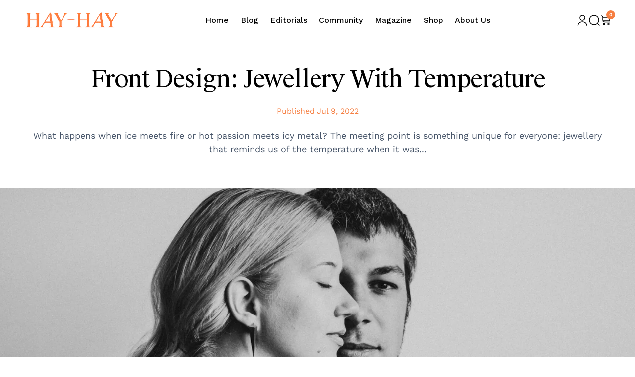

--- FILE ---
content_type: text/css
request_url: https://hay-hay.co/cdn/shop/t/15/assets/custom.css?v=26428805465465687171764259427
body_size: 6372
content:
*{padding:0;margin:0;box-sizing:border-box}*:focus-visible{outline:none}html{scroll-behavior:smooth}body{letter-spacing:0}strong{font-weight:600}.rte strong{font-weight:600;color:rgba(var(--color-foreground),.85)}h1,.h1,h2,.h2,h3,.h3,h4,.h4,h5,.h5,h6,.h6,p,span{padding:0;margin:0;letter-spacing:0}h1,.h1,h2,.h2,h3,.h3,h4,.h4,h5,.h5,h6,.h6{letter-spacing:-1.4px}a,span{display:inline-block}a{text-decoration:none}img{max-width:100%;height:auto;vertical-align:top}.section-title-wrapper{display:flex;flex-direction:column;text-align:center;gap:16px}.title-wrapper-with-link{align-items:center;flex-direction:column}.rte:after,.content-container:after{display:none}.rte a{color:rgba(var(--color-foreground),.75);text-decoration:underline;transition:all .4s ease-in-out}.heading_with_button{justify-content:space-between;align-items:center;text-align:left;flex-direction:row;flex-wrap:nowrap}.heading_with_button>*{text-align:left}.heading_with_button .button{margin:0!important}.button{font-weight:600;font-size:1.6rem;line-height:1.5;letter-spacing:0;min-width:166px;min-height:44px;padding:10px 18px;transition:all .4s ease-in-out}.button:before,.button:after{display:none}.button--primary:hover{color:#fff;background-color:#000}.banner .button--primary:hover{color:rgb(var(--color-button));background-color:rgb(var(--color-button-text))}.button--secondary{color:#fff;background:#000}.banner__buttons .button--secondary{color:#f67f42;background:#fff}.banner__buttons .button--secondary:hover,.button--secondary:hover{color:#fff;background-color:#f67f42}.button--outline{color:#f67f42;background:transparent;border:1px solid #F67F42}.button--outline:hover{color:#fff;background:#f67f42}.load-more-btn{margin:5.6rem auto 0;display:block}.text-primary,.text-primary *,.text-primary strong{color:#f67f42}@media (max-width: 989px){.heading_with_button{flex-direction:column;text-align:center;flex-wrap:wrap}.heading_with_button>*{text-align:center}.button{font-size:1.4rem}}@media (max-width: 749px){.load-more-btn{margin-top:3rem}.rte br{display:none}}.scrolled-past-header .header-wrapper{box-shadow:#63636333 0 2px 8px}.header__icon.cart-primary{color:rgb(var(--color-link))!important}@media (min-width: 990px){#index .section-header:not(.scrolled-past-header) .header-wrapper{background:transparent;position:absolute;top:0;left:0;right:0;width:100%;transition:all .4s ease-in-out}#index .section-header:not(.scrolled-past-header) .header__menu-item,#index .section-header:not(.scrolled-past-header) .header__icon{color:#fff}}@media (min-width: 990px) and (max-width: 1199px){.header__menu-item{font-size:14px}.header__icons{gap:12px}.header__icon .svg-wrapper{width:20px;height:20px}.header__icon .icon{height:2rem;width:2rem}.header__heading-logo-wrapper{max-width:150px}}@media (max-width: 989px){.header{padding-block:16px!important}}@media (max-width: 749px){.header{padding-inline:1.5rem!important}}@media (max-width: 480px){.header__heading-logo-wrapper{max-width:155px}}.newsletter__wrapper{display:grid;grid-template-areas:"heading form" "description form";column-gap:32px;row-gap:0;justify-content:space-between}.newsletter__wrapper .newsletter__form{grid-area:form;width:49.5rem}.newsletter__wrapper .newsletter__heading{grid-area:heading;text-align:left}.newsletter__wrapper .newsletter__subheading{grid-area:description;font-family:var(--other-font-family);font-weight:400;font-size:20px;line-height:1.5;color:rgba(var(--color-foreground),1);margin-left:0;text-align:left}.newsletter__wrapper .newsletter-form__field-wrapper .newsletter-form__button{position:static;font-weight:600;font-size:16px;line-height:1.5;letter-spacing:0;background:#000!important;color:#fff;width:fit-content;height:fit-content;text-transform:capitalize;min-width:119px;min-height:48px;transition:all .4s ease-in-out}.newsletter__wrapper .newsletter-form__field-wrapper .newsletter-form__button:hover{background:#fff!important;color:#000}.newsletter-form__field-wrapper label{display:none}.newsletter-form__field-wrapper .field__input{background:rgb(var(--color-foreground));color:#000!important;font-family:var(--other-font-family);font-weight:400;font-size:16px;line-height:1.5;min-height:48px}.newsletter-form__field-wrapper .field__input::placeholder{opacity:.7;color:#000!important}.newsletter__wrapper .newsletter__text{color:rgb(var(--color-foreground));font-family:var(--other-font-family);font-weight:400;font-size:14px;line-height:1.5;margin-left:0;text-align:left;margin-top:6px}.newsletter__wrapper .newsletter__text a{color:rgb(var(--color-foreground));text-decoration:underline;text-underline-offset:3px}@media (min-width: 990px) and (max-width: 1199px){.newsletter__wrapper .newsletter__heading{font-size:3.6rem}.newsletter__wrapper .newsletter__form{width:45rem}}@media (max-width: 989px){.newsletter__wrapper{grid-template-areas:"heading" "description" "form";justify-content:center}.newsletter__wrapper .newsletter__heading,.newsletter__wrapper .newsletter__text{text-align:center}.newsletter__wrapper .newsletter__form{margin-inline:auto}}@media (max-width: 1199px){.newsletter__wrapper .newsletter__subheading{font-size:18px;text-align:center}}@media (max-width: 749px){.newsletter__wrapper .newsletter__heading{font-size:30px}.newsletter__wrapper .newsletter__subheading{font-size:16px}.newsletter__wrapper .newsletter__form{width:100%}}@media (max-width: 480px){.newsletter__wrapper .newsletter__heading{font-size:28px}}footer{font-weight:400;font-size:1.6rem;line-height:1.5}footer .footer-logo{margin-bottom:3.2rem}footer .footer-block__heading{font-weight:600;font-size:1.4rem;line-height:1.5;color:#6d6d6d;font-family:var(--font-body-family);letter-spacing:0}footer .footer-block__details-content .list-menu__item--link{font-weight:500;font-size:1.6rem;line-height:1.5;transition:all .4s ease-in-out}footer .footer-block__details-content .list-menu__item--link:hover,footer .footer-block__details-content .list-menu__item--active{color:rgb(var(--color-button))}footer .footer__content-bottom-wrapper--center{align-items:center;justify-content:space-between;gap:15px}footer .svg-wrapper{width:24px;height:24px;color:rgb(var(--color-button))}footer .list-social__link{padding:0}footer .list-social{gap:24px}@media (max-width: 749px){footer .footer-logo{margin-bottom:2rem}}@media (max-width: 1199px){.banner__box>*+.banner__text{font-size:2rem!important}}@media (max-width: 990px){.banner__box>*+.banner__text{font-size:1.6rem!important}}.article-card-wrapper .card__inner{aspect-ratio:1.01/1}.blog-articles .article-card.card--standard .card__information,.blog__posts .article-card.card--standard .card__information{padding:2.4rem 0 0!important;display:flex;flex-direction:column;justify-content:space-between}.article-card .card__heading{margin-bottom:.6rem;font-family:var(--font-body-family);font-weight:600;font-size:24px;line-height:1.5;letter-spacing:0;display:flex;gap:15px;justify-content:space-between}.article-card .card__heading>.svg-wrapper{min-width:20px;width:20px;height:20px;margin-top:10px;transition:all .4s ease-in-out}.article-card:hover .card__heading>.svg-wrapper{transform:rotate(45deg);color:rgb(var(--color-button))}.article-card .blog_categories{display:flex;flex-wrap:wrap;align-items:center;row-gap:10px;column-gap:16px;margin-bottom:8px}.article-card .blog__category{font-weight:600;font-size:14px;line-height:1.5;color:rgb(var(--color-button))}.blog-category-tabs{display:flex;flex-wrap:wrap;justify-content:center;align-items:center;row-gap:8px;column-gap:12px;margin-bottom:5.6rem}.blog-category-tabs .blog-category-tab-button{font-weight:500;font-size:1.6rem;line-height:1.5;color:rgba(var(--color-button),1);background-color:rgba(var(--color-button),.15);padding:10px 16px;border:none;outline:none;font-family:var(--font-body-family);cursor:pointer;transition:all .4s ease-in-out}.blog-category-tabs .blog-category-tab-button.active,.blog-category-tabs .blog-category-tab-button:hover{color:rgb(var(--color-button-text));background-color:rgba(var(--color-button),1)}.empty-blog-text{text-align:center;font-weight:600;letter-spacing:0}@media (max-width: 1199px){.article-card .card__heading{font-size:20px}}@media (max-width: 749px){.article-card .blog__category{font-size:13px}.article-card .card__heading{font-size:18px}.blog-articles .article-card.card--standard .card__information,.blog__posts .article-card.card--standard .card__information{padding:2rem 0 0!important}.blog-category-tabs{margin-bottom:3rem}.blog-category-tabs .blog-category-tab-button{font-size:1.4rem;padding:8px 12px}}.article-template .article-card__excerpt{margin:2.4rem auto;font-size:1.8rem;letter-spacing:0;line-height:1.5;font-weight:400;color:#475569}.article-template .blog_categories{display:flex;flex-wrap:wrap;align-items:center;justify-content:center;column-gap:12px;row-gap:8px;margin-top:2.4rem}.article-template .blog__category{color:rgba(var(--color-button),1);background-color:rgba(var(--color-button),.15);border:1px solid rgba(var(--color-button),1);font-weight:600;font-size:1.4rem;line-height:1.5;letter-spacing:0;padding:4.5px 12px;border-radius:50px}.article-template .article-template__content{font-weight:400;font-size:1.8rem;line-height:1.5;color:rgba(var(--color-foreground),.6);display:flex;flex-direction:column;gap:25px;white-space:pre-wrap}.article-template .article-template__content img{margin-bottom:16px}.article-template .article-template__content h6{font-weight:400;font-size:1.5rem;line-height:1.5;letter-spacing:0;color:rgba(var(--color-button),1);font-family:var(--font-body-family)}.article-template .article-template__content br:only-child{display:none}.article-template .article-share-wrapper{display:flex;justify-content:space-between;align-items:center;column-gap:5.6rem;row-gap:1.5rem;flex-wrap:wrap;border-top:1px solid #E7E7E7;padding-top:3.2rem}.article-template .article-share-wrapper .blog-author{font-weight:600;font-size:1.8rem;line-height:1.5;letter-spacing:0;color:#000}.article-template .article-share-buttons{display:flex;align-items:center;gap:.8rem}.article-template .article-share-buttons>*{background:transparent;outline:none;border:1px solid var(--Grey-GreyColor100, #E7E7E7);min-width:4.8rem;min-height:4.8rem;display:flex;justify-content:center;align-items:center;gap:1rem;font-weight:700;font-size:1.6rem;line-height:1.4rem;letter-spacing:-.1px;padding:12px}.article-template .article-share-buttons>*{background:transparent;outline:none;border:1px solid var(--Grey-GreyColor100, #E7E7E7);min-width:4.8rem;min-height:4.8rem;display:flex;justify-content:center;align-items:center;gap:1rem;font-weight:700;font-size:1.6rem;line-height:1.4rem;letter-spacing:-.1px;text-transform:capitalize;padding:12px;cursor:pointer}.article-template .article-share-buttons button{padding:13px 20px;min-width:147px;color:#5d5d5d;transition:all .4s ease-in-out}.article-template .article-share-buttons button svg{width:15px;height:15px}.article-template .article-share-buttons a{color:#b0b0b0;transition:all .4s ease-in-out}.article-template .article-share-buttons a svg{width:24px;height:24px}.article-template .article-share-buttons .share-icon:hover{color:#fff;background:#b0b0b0;border-color:#b0b0b0}@media (max-width: 989px){.article-template .article-share-wrapper{display:flex;justify-content:space-between;align-items:center;column-gap:5.6rem;row-gap:1.5rem;flex-wrap:wrap;border-top:1px solid #E7E7E7;padding-top:2rem}}@media (max-width: 749px){.article-template .article-card__excerpt{margin:1.8rem auto;font-size:1.6rem}.article-template .blog__category{font-size:1.2rem}.article-template .blog_categories{margin-top:1.8rem}.article-template .article-template__content{font-size:1.6rem;gap:18px}.article-template .article-template__content img{margin-bottom:10px}}.image-with-text .image-with-text__media-item{max-width:576px}.image-with-text.image_first .image-with-text__content{padding-left:64px;width:100%;padding-right:0}.image-with-text.text_first .image-with-text__content{padding-left:0;width:100%;padding-right:64px}.image-with-text .image-with-text__text--caption{font-weight:600;line-height:1.5;color:rgb(var(--color-button));margin-bottom:12px}.image-with-text__text.image-with-text__text_bg{background-color:rgba(var(--color-button),.15);padding:2px 10px;font-size:1.4rem;border-radius:50px}.image-with-text .image-with-text__text *{font-weight:400;font-size:18px;line-height:1.5;color:rgba(var(--color-foreground),.57);margin:0}.image-with-text .image-with-text__text * strong{font-weight:600;color:rgba(var(--color-foreground),.85)}.image-with-text__text{display:flex;flex-direction:column;gap:18px}.image-with-text .image-with-text__text p:has(>em){margin-top:2.6rem}.image-with-text .image-with-text__text em{font-family:var(--font-heading-family);font-style:italic;font-weight:400;font-size:18px;line-height:1.5;letter-spacing:-.5px;color:#000}@media (max-width: 989px){.image-with-text .image-with-text__text *{font-size:16px}.image-with-text.image_first .image-with-text__content{padding-left:30px}.image-with-text.text_first .image-with-text__content{padding-right:30px}}@media (max-width: 749px){.image-with-text .image-with-text__media-item{margin:0 auto}.image-with-text.image_first .image-with-text__content{padding-left:0;padding-bottom:0}.image-with-text.text_first .image-with-text__content{padding-right:0;padding-bottom:0}.image-with-text .image-with-text__text p:has(>em){margin-top:3rem}}.background-none .multicolumn-card__image-wrapper+.multicolumn-card__info{padding:2.4rem 0 0!important}.multicolumn-card__info{display:flex;flex-direction:column;justify-content:space-between;height:auto}.multicolumn-card__info .multicolumn-category{font-weight:600;font-size:14px;line-height:1.5;margin-bottom:8px;color:rgb(var(--color-button))}.multicolumn-card__info h3{font-family:var(--font-body-family);font-weight:600;font-size:24px;line-height:1.5!important;letter-spacing:0;margin:0!important;display:flex;gap:15px;justify-content:space-between}.multicolumn-card__info h3>.svg-wrapper{min-width:20px;width:20px;height:20px;margin-top:10px;transition:all .4s ease-in-out}.multicolumn-card:hover .multicolumn-card__info h3>.svg-wrapper{transform:rotate(45deg);color:rgb(var(--color-button))}.multicolumn-card__info .rte{margin-top:8px;color:rgba(var(--color-foreground),.6);font-weight:400}.multicolumn-card__info .link{font-weight:600;font-size:18px!important;line-height:1.5;display:flex;justify-content:space-between;gap:10px;align-items:center}.multicolumn-card__info .link svg{transition:all .4s ease-in-out}.multicolumn-card__info .link:hover svg{transform:rotate(45deg)}.multicolumn-card.show_background{box-shadow:0 1px 3px #0000001a;background:#fff}.multicolumn-card.show_background .multicolumn-category{background:#fff5ed;padding:0 8px;border-radius:12px}.multicolumn-card.show_background .multicolumn-card__info,.multicolumn-card.multicolumn-detail-card{padding:24px!important}.multicolumn-card .multicolumn-details-card__content{margin-top:1.2rem}.multicolumn-card .multicolumn-card__icon{width:70px;height:70px;display:flex;justify-content:center;align-items:center;margin-bottom:2.4rem}.multicolumn-card.multicolumn-detail-card .multicolumn-details-card__content{margin-top:0}@media (max-width: 1199px){.multicolumn-card__info h3{font-size:20px}.multicolumn-card__info .rte{font-size:15px;line-height:1.7}.multicolumn-card__info .link{font-size:16px!important}.multicolumn-card.show_background .multicolumn-card__info,.multicolumn-card.multicolumn-detail-card{padding:20px!important}}@media (max-width: 749px){.multicolumn-card__info .multicolumn-category{font-size:13px}.multicolumn-card__info h3{font-size:18px}.multicolumn-card__info .link{font-size:15px!important}.multicolumn-card__info .link .svg-wrapper{width:18px;height:18px}.multicolumn-card__info h3>.svg-wrapper{margin-top:0}.multicolumn-card .multicolumn-card__icon{width:60px;height:60px;margin-bottom:1.8rem}}.breadcrumb__text{text-transform:capitalize}.breadcrumb__text *{font-size:18px;text-decoration:none!important}.breadcrumb__text .svg-wrapper{width:16px;height:16px;margin:0 8px;position:relative;top:3px}@media (max-width: 749px){.breadcrumb__text *{font-size:18px}}@media (max-width: 480px){.breadcrumb__text .svg-wrapper{width:12px;height:12px;margin:0 4px;top:0}}.rich-text .rich-text__text.rte{display:flex;flex-direction:column;gap:24px}.rich-text.secondaty_font .button--secondary:hover{background:#fff;color:#000}@media (min-width: 750px){.rich-text__buttons{margin-top:3.2rem}}.shopify-policy__container{max-width:1380px;margin:0 auto;padding:5rem}.shopify-policy__title{margin-bottom:3rem}.shopify-policy__body *{margin-bottom:1.4rem}.shopify-policy__body li{margin-bottom:0}.shopify-policy__body *:is(h1,.h1,h2,.h2,h3,.h3,h4,.h4,h5,.h5,h6,.h6){margin-top:2.5rem}@media (max-width: 749px){.shopify-policy__container{padding:3rem 1.5rem}.shopify-policy__title{margin-bottom:2rem}.shopify-policy__body *{margin-bottom:1rem}}#cart .cart__items table thead{background:#f6f6f6}#cart .cart__items table thead tr{border:none;margin:0}#cart .cart__items table thead tr th{font-weight:600;font-size:16px;line-height:1.5;color:rgb(var(--color-foreground));text-transform:none}#cart .cart__items table thead tr th,#cart .cart__items table tbody tr td{padding:24px 8px;vertical-align:middle;margin:0}#cart .cart__items table thead tr th:first-child,#cart .cart__items table tbody tr td:first-child{padding-left:32px}#cart .cart__items table thead tr th:last-child,#cart .cart__items table tbody tr td:last-child{padding-right:32px;text-align:left}#cart .cart__items table thead tr th.cart-items__heading--quantity,#cart .cart__items table tbody tr td.cart-item__quantity{padding-inline:40px}#cart .cart__items .cart-item__name{font-family:var(--font-body-family);font-weight:500;font-size:18px;line-height:1.5;letter-spacing:0}#cart .cart__items .product-option{font-weight:500;font-size:14px;line-height:1.5;color:rgba(var(--color-foreground),.57)}#cart .cart__items .total-price-remove-wrapper{display:flex;align-items:center;gap:63px}#cart .cart__items .cart-item__price *,#cart .cart__items .cart-item__totals *{font-weight:400;font-size:18px;line-height:1.5;color:rgba(var(--color-foreground),.57)}#cart .cart__items .cart-item__details>*+*{margin-top:.8rem}#cart .cart__items .quantity-popover-container{max-width:12.3rem;padding:0}#cart .cart__items .quantity:after{opacity:.4}#cart .cart__items .cart-item__totals .svg-wrapper{width:14px;height:14px}@media (max-width: 989px){#cart .cart__items table thead tr th,#cart .cart__items table tbody tr td{padding:15px 5px}#cart .cart__items table thead tr th:first-child,#cart .cart__items table tbody tr td:first-child{padding-left:15px}#cart .cart__items table thead tr th:last-child,#cart .cart__items table tbody tr td:last-child{padding-right:15px}#cart .cart__items table thead tr th.cart-items__heading--quantity,#cart .cart__items table tbody tr td.cart-item__quantity{padding-inline:5px}#cart .cart__items .cart-item__details>*+*{margin-top:1.2rem}#cart .cart__items .total-price-remove-wrapper{gap:20px}#cart .cart__items .cart-item__name,#cart .cart__items .cart-item__price *,#cart .cart__items .cart-item__totals *{font-size:16px}}@media (max-width: 630px){#cart .cart-item__image{min-width:100px}#cart .cart__items table tbody .cart-item__details{grid-column:1 / 4;padding-left:15px;padding-top:10px}#cart .cart__items table thead tr th,#cart .cart__items table tbody tr td{padding-block:0}#cart .cart-item__totals{grid-row:1;grid-column:4/5}#cart .cart-items,.cart-items thead,#cart .cart-items tbody{padding:15px 0}}.product .product__info-wrapper .product__text{font-weight:500;color:rgba(var(--color-foreground),.57);margin-bottom:1.6rem}.product .product__info-wrapper div:has(>.price){padding:2.4rem 0;border-top:.1rem solid rgba(var(--color-foreground),.08);border-bottom:.1rem solid rgba(var(--color-foreground),.08)}.product .product__info-wrapper .product__title *{font-weight:400;font-size:36px;line-height:1.5;letter-spacing:-.4px;opacity:.7}.product .product__info-wrapper .price--on-sale .price__sale{flex-direction:row-reverse}.product .product__info-wrapper .price,.product .product__info-wrapper .price__sale{display:flex;align-items:center;column-gap:24px;row-gap:10px;flex-wrap:wrap}.product .product__info-wrapper .price .price-item{font-weight:500;font-size:36px;line-height:1.2;letter-spacing:0;opacity:.7;margin:0}.product .product__info-wrapper .product__info-container .price--on-sale .price-item--regular{font-size:1.8rem;color:#b0b0b0}.product .product__info-wrapper .form__label{font-weight:400;font-size:18px;line-height:1.5;letter-spacing:0;color:rgb(var(--color-foreground))}.product .product__info-wrapper .form__label span{font-weight:500}.product .product__info-wrapper variant-selects .product-form__input--pill{display:flex;flex-wrap:wrap;gap:8px}.product .product__info-wrapper variant-selects .product-form__input--pill label{width:56px;height:56px;font-weight:500;display:flex!important;justify-content:center;align-items:center}.product .product__info-wrapper .accordion{padding-top:1.2rem}.product .product__info-wrapper .product__accordion .accordion__content,.product .product__info-wrapper .icon-with-text__item span{font-family:var(--font-body-family);font-weight:400;font-size:14px;line-height:1.5;letter-spacing:0}.product .product__info-wrapper .product__accordion .accordion__content strong,.product .product__info-wrapper .icon-with-text__item span strong{font-weight:600}.product .product__info-wrapper .accordion__title,.product .product__info-wrapper .share-button__button{font-family:var(--font-body-family);font-weight:500;font-size:16px;line-height:1.5;letter-spacing:0;color:rgb(var(--color-foreground));text-decoration:none!important}.product .product__info-wrapper .accordion .summary__title+.icon-caret{height:7px;width:14px;color:rgb(var(--color-foreground))}.product .product__info-wrapper .share-button__button span svg,.product .product__info-wrapper .accordion .summary__title span,.product .product__info-wrapper .accordion .summary__title img{margin-right:16px;width:24px;height:24px;min-width:24px}.product .product__info-wrapper .share-button__button span{display:inline-block;margin-right:16px}.product .product__info-wrapper .share-button__button span svg{margin-right:0}.product .product__info-wrapper .accordion summary{padding:1.4rem 0}.product .product__info-wrapper .quantity{width:167px;height:48px}.product .product__info-wrapper .product-form__input{flex:0 0 100%;padding:0;margin:0 0 1.2rem;max-width:44rem;min-width:fit-content;border:none;display:inline-block}.product .product__info-wrapper .product-form__input--swatch{display:flex;gap:8px}.product .product__info-wrapper .product-form__quantity{margin:0}.product .product__info-wrapper .product-form__submit{height:48px}.product .product__info-wrapper #more-payment-options-link{display:none}.product .product__info-wrapper .share-button{margin-top:1.2rem}.product .product__info-wrapper .product-form__input--swatch .swatch{width:56px;height:56px}.product .product__info-wrapper .product-form__submit{background:#000;color:#fff;text-transform:capitalize}.product .product__info-wrapper .product-form__submit:hover{background:#f67f42;color:#fff}@media (min-width:480px){.product .product__info-wrapper .product-form__input:has(+div>.product-form){margin-bottom:0}.product:has(.product-form__input+div>.product-form) div:has(>.product-form){margin-top:0}.product:has(.product-form__input+div>.product-form) .product-form{margin-top:-48px}.product:has(.product-form__input+div>.product-form) .product-form__submit{width:calc(100% - 183px);margin-left:auto}}@media (min-width:990px){.product--small .thumbnail-list.slider--tablet-up li.thumbnail-list__item.slider__slide{transform:rotate(-90deg);width:calc(20% - 1.1rem)}.grid__item.product__media-wrapper slider-component.thumbnail-slider{position:absolute;top:0;transform:rotate(90deg);width:602px;left:0;transform-origin:left top;height:118px;overflow:hidden}.grid__item.product__media-wrapper{position:relative;padding-left:108px}.thumbnail-list.slider--tablet-up li.thumbnail-list__item.slider__slide{transform:rotate(-90deg);width:calc(16.8% - .8rem)}.product .thumbnail-slider .thumbnail-list.slider--tablet-up{padding:.8rem 0 .2rem .1rem}}@media (max-width:1399px){.product .product__info-wrapper .product__title *{font-size:32px}.product .product__info-wrapper .product__text{margin-bottom:1rem}.product .product__info-wrapper .price,.product .product__info-wrapper .price__sale{column-gap:15px}.product .product__info-wrapper .price .price-item{font-size:24px}.product .product__info-wrapper .product__info-container .price--on-sale .price-item--regular{font-size:1.6rem}.product .product__info-wrapper div:has(>.price){padding:1.5rem 0}.product .product__info-wrapper .form__label{font-size:16px}.product .product__info-wrapper variant-selects .product-form__input--pill label,.product .product__info-wrapper .product-form__input--swatch .swatch{width:45px;height:45px}}@media (max-width:989px){.product.grid{flex-direction:column;gap:30px!important}.product.grid>*{width:100%;max-width:100%}}@media (max-width:750px){.product .product__info-wrapper variant-selects .product-form__input--pill label,.product .product__info-wrapper .product-form__input--swatch .swatch{width:40px;height:40px}}@media (max-width:480px){.product__text.caption-with-letter-spacing+.product__title{margin-bottom:1.8rem}.product .product__info-wrapper .product__title *{font-size:26px}}.product-card-wrapper .product-card-variants{display:flex;flex-wrap:wrap;gap:6px;margin-top:1.6rem!important}.product-card-wrapper .variant-swatch{width:24px;height:24px;border-radius:50%;border:1px solid #ddd;outline:1px solid transparent;display:inline-block;background-size:cover;background-position:center;cursor:pointer;overflow:hidden;transition:transform .4s ease;position:relative}.product-card-wrapper .variant-swatch:hover{border:5px solid #fff;outline-color:#000}.product-card-wrapper .variant-swatch.disabled{pointer-events:none;opacity:.5}.product-card-wrapper .variant-swatch.disabled:after{content:"";position:absolute;top:-50%;left:50%;transform:translate(-50%) rotate(45deg);width:1px;height:200%;background:#000;transform-origin:center}.product-card-wrapper .product-description{margin-top:1.5rem!important;display:none}@media (max-width: 749px){.product-card-wrapper .product-card-variants{margin-top:1rem!important}}@media (max-width: 630px){.product-card-wrapper .product-description{margin-top:1rem!important}}#verticalTitle{font-family:var(--font-heading-family);font-size:32px;line-height:1.4;letter-spacing:-.7px;color:rgba(var(--color-link),var(--alpha-link))}.active-facets__button-remove{font-weight:500;padding-top:6px}.facets__summary-label,.facets__summary span:first-of-type{font-family:var(--font-heading-family);font-size:24px;line-height:1.4;letter-spacing:-.7px}.facets__summary .icon-caret{width:1.4rem;height:.7rem}.facet-checkbox__text{display:flex;justify-content:space-between;align-items:center;width:100%;transition:all .4s ease-in-out}#FacetFiltersForm .button-show-more,#FacetFiltersForm .button-show-less{font-size:1.6rem}.facets__form-vertical .facets-layout-list--swatch{display:flex;flex-wrap:wrap;gap:14px;padding:0}.facets__form-vertical .facets-layout-list--swatch .facet-checkbox{padding:0}.facets__form-vertical .facets-layout-list--swatch .facet-checkbox__text{display:none}.facets__form-vertical .facets-layout-list--swatch .swatch--unavailable{background-image:linear-gradient(to top,#0250c5,#d43f8d);border:none}.facets__form-vertical .swatch-input__input+.swatch-input__label{padding:5px}.facets__form-vertical .swatch-input__input:not(:checked)+.swatch-input__label{outline:.1rem solid rgba(var(--color-foreground),.3)}.facets__form-vertical details:is(.filter\.v\.option\.size,.filter\.v\.option\.double-size) .facets-layout{display:flex;flex-wrap:wrap;gap:8px;padding:0}.facets__form-vertical details:is(.filter\.v\.option\.size,.filter\.v\.option\.double-size) .facets__label{min-width:56px;height:56px;display:flex;justify-content:center;align-items:center;border:.1rem solid rgba(var(--color-foreground),.57);border-radius:50px;transition:all .4s ease-in-out;padding:16px 20px;width:fit-content}.facets__form-vertical details:is(.filter\.v\.option\.size,.filter\.v\.option\.double-size) .facets__label:hover{border-color:#000}.facets__form-vertical details:is(.filter\.v\.option\.size,.filter\.v\.option\.double-size) .facets__label.disabled{background:#f6f6f6;color:#5d5d5d;border-color:#f6f6f6;pointer-events:none}.facets__form-vertical details:is(.filter\.v\.option\.size,.filter\.v\.option\.double-size) .facets__label svg,.facets__form-vertical details:is(.filter\.v\.option\.size,.filter\.v\.option\.double-size) .facets__label .svg-wrapper{display:none}.facets__form-vertical details:is(.filter\.v\.option\.size,.filter\.v\.option\.double-size) .facet-checkbox__text{font-size:0}.facets__form-vertical details:is(.filter\.v\.option\.size,.filter\.v\.option\.double-size) .facet-checkbox__text-label{font-size:16px;text-align:center}.facets__form-vertical details:is(.filter\.v\.option\.size,.filter\.v\.option\.double-size) .facet-checkbox__text{justify-content:center}.facet-filters__field .facet-filters__label{display:none}.section-collection-list .collection-list__item .card-wrapper{border:2px solid transparent}.section-collection-list .collection-list__item.active .card-wrapper{border-color:#f67f42;padding:10px}.section-collection-list .collection-list__item .card-wrapper .card{position:relative}.section-collection-list .collection-list__item .card-wrapper .card .card__content{position:absolute;top:auto;left:0;right:0;bottom:2.4rem;margin:auto;width:100%;height:fit-content}.section-collection-list .collection-list__item .card-wrapper .card .card__content .card__information>*:not(.card__heading){display:none}.section-collection-list .collection-list__item .card-wrapper .card .card__content .card__information{padding:0;max-width:90%;margin:0 auto;text-align:center}.section-collection-list .collection-list__item .card-wrapper .card .card__content .card__heading{font-weight:600;font-size:16px;line-height:1.5;width:fit-content;background:#fff;color:#f67f42;padding:1rem 1.5rem;text-transform:capitalize;transition:all .4s ease-in-out}.section-collection-list .collection-list__item .card-wrapper .card .card__content .collection_link{display:none}.section-collection-list .collection-list__item .card-wrapper .card .card__content .card__heading:hover{background:#f67f42;color:#fff}@media (min-width: 1200px) and (max-width: 1299px){.section-collection-list .collection-list__item .card-wrapper .card .card__content .card__heading{font-size:14px;padding:.8rem 1.4rem}}@media (min-width: 990px) and (max-width: 1199px){.section-collection-list .collection-list__item .card-wrapper .card .card__content .card__heading{font-size:12px;padding:.6rem .8rem}}.facets-vertical-form .sale-toggle{font-weight:500;font-size:14px;line-height:1.5;color:#6d6d6d;position:relative;display:flex;align-items:center;gap:16px}.facets-vertical-form .sale-toggle input[type=checkbox]{position:absolute;opacity:1;width:2.4rem;height:2.4rem;top:0;left:0;z-index:-1;appearance:none;-webkit-appearance:none}.facets-vertical-form .sale-toggle svg{cursor:pointer}.facets-vertical-form .sale-toggle .svg-wrapper{visibility:hidden;position:absolute;left:.3rem;z-index:5;top:1.6rem;width:1.8rem;height:1rem;color:#000}.facets-vertical-form .sale-toggle>input[type=checkbox]:checked~.svg-wrapper>.icon-checkmark{visibility:visible}.facets-vertical-form .view-toggle{display:flex;align-items:center;gap:20px;color:#d1d1d1}.facets-vertical-form .view-toggle button{border:none;outline:none;transition:all .4s ease-in-out;color:#d1d1d1;background:transparent;cursor:pointer}.facets-vertical-form .view-toggle button.active{color:#f67f42}facet-filters-form.facets.facets-vertical-sort{margin-bottom:5.6rem}.filter-select-wrapper.filter-select-wrapper{display:flex;align-items:center;column-gap:1.6rem;row-gap:1rem}@media (min-width: 1400px){facet-filters-form.mobile,.active-facets.active-facets-mobile{display:none!important}}@media (max-width: 1399px){facet-filters-form.facets,.mobile-facets__open-label.small-hide{display:none!important}.mobile-facets__wrapper,.mobile-facets__open-label.medium-hide,facet-filters-form.mobile{display:flex!important}.facets-vertical-form{display:flex;justify-content:space-between;width:100%;gap:10px}facet-filters-form{margin:18px 0!important}.mobile-facets__open-label{font-family:var(--font-heading-family);font-style:var(--font-heading-style);font-weight:var(--font-heading-weight);letter-spacing:calc(var(--font-heading-scale) * .06rem);line-height:calc(1 + .18/max(1,var(--font-heading-scale)));font-size:20px}.facets-vertical-form .sale-toggle .svg-wrapper{top:.8rem}}@media (max-width: 989px){facet-filters-form button[data-columns="4"]{display:none}}@media (max-width: 630px){facet-filters-form button[data-columns="3"]{display:none}.facets-vertical-form .view-toggle span{display:none}.facets-vertical-form .view-toggle{align-items:start}}@media (max-width: 480px){.facets-vertical-form .view-toggle{gap:10px}.facets-vertical-form .sale-toggle{font-size:12px;gap:10px}.facets-vertical-form .sale-toggle input[type=checkbox]{width:2rem;height:2rem;top:3px;left:0}.facets-vertical-form .sale-toggle svg{width:20px;height:20px}.facets-vertical-form .sale-toggle .svg-wrapper{visibility:hidden;position:absolute;left:.4rem;z-index:5;top:.6rem;width:1.2rem;height:.8rem;color:#000}}.collection .grid--2-col-desktop .grid__item{width:calc(50% - var(--grid-desktop-horizontal-spacing) / 2);max-width:calc(50% - var(--grid-desktop-horizontal-spacing) / 2)}.collection .grid--3-col-desktop .grid__item{width:calc(33.33% - var(--grid-desktop-horizontal-spacing) * 2 / 3);max-width:calc(33.33% - var(--grid-desktop-horizontal-spacing) * 2 / 3)}.collection .grid--4-col-desktop .grid__item{width:calc(25% - var(--grid-desktop-horizontal-spacing) * 3 / 4);max-width:calc(25% - var(--grid-desktop-horizontal-spacing) * 3 / 4)}.collection .grid--1-col-desktop .grid__item{width:100%;max-width:100%}.product-grid.grid--4-col-desktop .card__heading{font-size:16px}.product-grid.grid--4-col-desktop .card-information>.price{font-size:18px}.product-grid.grid--1-col-desktop .card{display:grid;grid-template-columns:.8fr 1.2fr;gap:var(--grid-desktop-horizontal-spacing)}.product-grid.grid--1-col-desktop .card__information{padding-top:0}.product-grid.grid--1-col-desktop .card__heading{font-size:20px}.product-grid.grid--1-col-desktop .card .product-description{display:block;overflow:hidden;display:-webkit-box;line-clamp:8;-webkit-line-clamp:8;-webkit-box-orient:vertical}@media (max-width: 989px){.product-grid.grid--3-col-desktop .card__heading{font-size:16px}.product-grid.grid--3-col-desktop .card-information>.price{font-size:18px}.product-grid.grid--1-col-desktop .card__heading{font-size:18px}}@media (max-width: 749px){.collection .grid--2-col-desktop .grid__item{width:calc(50% - var(--grid-mobile-horizontal-spacing) / 2);max-width:calc(50% - var(--grid-mobile-horizontal-spacing) / 2)}.collection .grid--3-col-desktop .grid__item{width:calc(33.33% - var(--grid-mobile-horizontal-spacing) * 2 / 3);max-width:calc(33.33% - var(--grid-mobile-horizontal-spacing) * 2 / 3)}.collection .grid--4-col-desktop .grid__item{width:calc(25% - var(--grid-mobile-horizontal-spacing) * 3 / 4);max-width:calc(25% - var(--grid-mobile-horizontal-spacing) * 3 / 4)}.collection .grid--2-col-desktop .card__heading{font-size:16px}}@media (max-width: 630px){.collection .grid--3-col-desktop .grid__item{width:calc(50% - var(--grid-mobile-horizontal-spacing) / 2);max-width:calc(50% - var(--grid-mobile-horizontal-spacing) / 2)}.product-grid.grid--1-col-desktop .card .product-description{line-clamp:4;-webkit-line-clamp:4}}@media (max-width: 480px){.product-grid.grid--2-col-desktop .card-information>.price,.product-grid.grid--3-col-desktop .card-information>.price{font-size:17px}.product-grid.grid--1-col-desktop .card{grid-template-columns:1fr;gap:var(--grid-mobile-horizontal-spacing)}}.field{border:1px solid #000}.field label{display:none}.field input::placeholder,.field textarea::placeholder,.customer .field input::placeholder,.customer .field textarea::placeholder{opacity:1;text-transform:capitalize}.contact .title{margin-bottom:5.6rem;text-align:center}@media (max-width: 989px){.contact .title{margin-bottom:3rem}}@media (max-width: 480px){.contact .title{margin-bottom:2rem}}.addresses .addresses-checkbox{font-weight:500;font-size:14px;line-height:1.5;color:#6d6d6d;position:relative;display:flex;align-items:center;gap:14px;margin-top:1.5rem}.addresses .addresses-checkbox input[type=checkbox]{position:absolute;opacity:1;width:2.4rem;height:2.4rem;top:0;left:0;z-index:-1;appearance:none;-webkit-appearance:none;margin:0}.addresses .addresses-checkbox svg{cursor:pointer}.addresses .addresses-checkbox .svg-wrapper{visibility:hidden;position:absolute;left:.3rem;z-index:5;top:.7rem;width:1.8rem;height:1rem;color:#000}.addresses .addresses-checkbox>input[type=checkbox]:checked~.svg-wrapper>.icon-checkmark{visibility:visible}.addresses .addresses-btn-wrapper{display:flex;justify-content:center;align-items:center;flex-wrap:wrap;column-gap:20px;row-gap:15px;margin-top:2.5rem}.addresses .addresses-btn-wrapper button{margin:0!important}@media (max-width: 749px){.addresses .addresses-checkbox input[type=checkbox],.addresses .addresses-checkbox svg{width:2rem;height:2rem}.addresses .addresses-checkbox .svg-wrapper{left:.5rem;top:.6rem;width:1.1rem;height:.8rem}}.collection-list.grid{row-gap:64px}.collection-card-wrapper .card__inner{max-height:400px;aspect-ratio:1.56/1}.collection-card-wrapper .card__information{padding-top:3.2rem;padding-bottom:0}.collection-card-wrapper .collection_tagline{font-weight:500;font-size:1.6rem;line-height:1.5;text-transform:uppercase;margin-bottom:1.6rem;color:rgba(var(--color-foreground),.75)}.collection-card-wrapper .card__heading{font-weight:600;font-size:24px;line-height:1.5}.collection-card-wrapper .collection_short-description{line-height:1.5;margin-top:2.4rem;color:rgba(var(--color-foreground),.75)}.collection-card-wrapper .collection_tags{display:flex;flex-wrap:wrap;align-items:center;gap:12px;margin-top:2rem}.collection-card-wrapper .collection_tags .collection__tag{padding:4px 8px;font-weight:500;font-size:12px;line-height:1.5;letter-spacing:-.4px;background:#f6f6f6;color:#6d6d6d}.collection-card-wrapper .collection_link{display:flex;justify-content:space-between;align-items:center;column-gap:1.6rem;row-gap:1rem;font-weight:600;font-size:1.8rem;line-height:1.5;letter-spacing:0;margin-top:3.2rem;color:#f67f42}.collection-card-wrapper .collection_link svg{transition:all .4s ease-in-out}.collection-card-wrapper .collection_link:hover svg{transform:rotate(45deg)}@media (max-width: 1399px){.collection-card-wrapper .card__information{padding-top:2.5rem}.collection-card-wrapper .collection_tagline{margin-bottom:1rem}.collection-card-wrapper .collection_short-description{margin-top:1.5rem}.collection-card-wrapper .collection_link{font-size:1.6rem;margin-top:2.5rem}}@media (max-width: 1199px){.collection-card-wrapper .card__information{padding-top:2rem}.collection-card-wrapper .collection_tagline{font-size:1.4rem;margin-bottom:1rem}.collection-card-wrapper .card__heading{font-size:20px}.collection-card-wrapper .collection_short-description{margin-top:1.2rem}.collection-card-wrapper .collection_link{margin-top:2rem}}@media (min-width: 750px) and (max-width: 989px){.collection-list .collection-list__item{width:calc(50% - var(--grid-desktop-horizontal-spacing) / 2);max-width:calc(50% - var(--grid-desktop-horizontal-spacing) / 2)}}@media (max-width: 749px){.collection-list.grid{row-gap:30px}.collection-card-wrapper .card__heading{font-size:18px}}.facets__price input.field__input{line-height:18px;font-variant-numeric:tabular-nums;font-size:16px;font-weight:400;color:#222}.facets__price input.field__input{min-width:100%;flex:0;margin:0;padding:0;width:100%;min-height:3rem;height:2.5rem;max-width:100%}.facets__price input.field__input.price-input-min:focus,.facets__price input.field__input.price-input-max:focus{box-shadow:unset}.custom-price-range-facets{display:flex;align-items:center}.range-group:before{left:var(--range-min);right:calc(100% - var(--range-max))}.range-group:before{content:"";position:absolute;height:4px;background:#000;border-radius:0;z-index:1}.range-group{position:relative;width:100%;height:4px;background:#e7e7e7;border-radius:6px;margin:8px 0}.range-group input[type=range]{z-index:3;-webkit-appearance:none;-moz-appearance:none;appearance:none;width:100%;outline:none;position:absolute;margin:auto;top:0;bottom:0;background-color:transparent;pointer-events:none}.range-group input[type=range]::-webkit-slider-runnable-track{-webkit-appearance:none;height:5px}.range-group input[type=range]::-moz-range-track{-moz-appearance:none;height:5px}.range-group input[type=range]::-ms-track{-webkit-appearance:none;appearance:none;height:5px}.range-group input[type=range]::-webkit-slider-thumb{-webkit-appearance:none;height:2.4rem;width:2.4rem;background-color:#fff;border-radius:50%;cursor:pointer;pointer-events:auto;border:2px solid #000000;transform:translateY(-.9rem)}.range-group input[type=range]::-moz-range-thumb{-webkit-appearance:none;height:2.4rem;width:2.4rem;cursor:pointer;border-radius:50%;background-color:#fff;pointer-events:auto;border:none}.range-group input[type=range]::-ms-thumb{-webkit-appearance:none;appearance:none;height:2.4rem;width:2.4rem;cursor:pointer;border-radius:50%;background-color:#fff;pointer-events:auto}.range-group input[type=range]:active::-webkit-slider-thumb{background-color:#fff;border:2px solid #000000}.custom-price-range-remove .facets__reset.link{text-decoration:none;color:#2a2a2a;background-color:#e8e8e8;padding:8px;font-size:14px;font-weight:500;height:auto;letter-spacing:0;line-height:16px}.custom-price-range-remove.reset-disabled{cursor:not-allowed}.custom-price-range-remove.reset-disabled a.facets__reset{opacity:.6;pointer-events:none;transition:none}.facets__price{justify-content:space-between}.facets__header-vertical{padding-top:0}span.facets__selected{font-size:1.6rem;font-weight:400}#FacetFiltersFormMobile .range-group{width:calc(100% - 5.2rem);margin:1.5rem 2.6rem}#FacetFiltersFormMobile .facets__price input.field__input{min-width:50%}#FacetFiltersFormMobile .facets__price input.field__input.mobile-price-input-max{text-align:right}#FacetFiltersFormMobile .mobile-facets__info{padding-block:1rem}#FacetFiltersFormMobile .facets__price{display:flex;padding:1rem 2rem 2rem}.promo-banner{margin-top:2rem!important;position:relative;max-width:31.6rem}.promo-banner.mobile{margin:1.3rem auto 2.4rem!important;width:calc(100% - 5rem)}.promo-banner .promo-content-wrapper{position:absolute;left:2.4rem;bottom:2.4rem;right:3rem}.promo-banner .promo-subheading{font-weight:600;font-size:18px;line-height:1.5;letter-spacing:0;color:rgb(var(--color-foreground));margin-bottom:1.2rem}.promo-banner .promo-heading{font-family:var(--font-body-family);font-weight:600;font-size:36px;line-height:1.2;letter-spacing:0}.promo-banner .button--secondary{color:#f67f42;background:#fff;margin-top:3.2rem}.promo-banner .button--secondary:hover,.button--secondary:hover{color:#fff;background-color:#f67f42}@media (max-width: 1399px){.promo-banner.desktop{display:none}}.blog-image-heading-wrapper{padding-left:3.2rem;border-left:4px solid #F67F42;display:grid;gap:3.2rem;white-space:normal;margin-block:4.6rem}.blog-image-heading-wrapper .blog-image-heading{letter-spacing:0;font-size:2.4rem;line-height:1.4;font-family:var(--font-body-family);font-style:var(--font-body-style)}.blog-image-heading-wrapper .blog-user-info{display:flex;gap:1.2rem;flex-wrap:wrap;align-items:center}.blog-image-heading-wrapper .blog-user-img{width:48px;height:48px;min-width:48px;border-radius:50%;overflow:hidden}.blog-image-heading-wrapper .blog-user-details{display:grid}.blog-image-heading-wrapper .blog-user-name,.blog-image-heading-wrapper .blog-user-designation{font-weight:600;font-size:1.6rem;line-height:1.5;letter-spacing:0;text-transform:capitalize;color:#5d5d5d}.blog-image-heading-wrapper .blog-user-designation{font-weight:500;color:#f67f42}@media (max-width: 749px){.blog-image-heading-wrapper{gap:2.4rem;margin-block:3.2rem}.blog-image-heading-wrapper .blog-image-heading{font-size:1.8rem}.blog-image-heading-wrapper .blog-user-name,.blog-user-designation{font-size:1.4rem}}@media (max-width: 480px){.blog-image-heading-wrapper{padding-left:2.5rem;margin-block:2.5rem}.blog-image-heading-wrapper .blog-image-heading{line-height:1.3}}
/*# sourceMappingURL=/cdn/shop/t/15/assets/custom.css.map?v=26428805465465687171764259427 */


--- FILE ---
content_type: text/css
request_url: https://hay-hay.co/cdn/shop/t/15/assets/component-newsletter.css?v=158375742666196006501762445389
body_size: -281
content:
.newsletter-form{display:flex;flex-direction:column;justify-content:center;align-items:center;width:100%;position:relative}@media screen and (min-width: 750px){.newsletter-form{align-items:flex-start;margin:0 auto;max-width:49.5rem}}.newsletter-form__field-wrapper{width:100%}.newsletter-form__field-wrapper .field{z-index:0;gap:16px;border:none}.newsletter-form__message{justify-content:center;margin-bottom:0}.newsletter-form__message--success{margin-top:1.5rem;margin-bottom:1.5rem;letter-spacing:0;line-height:1.3;font-family:var(--font-body-family);font-style:var(--font-body-style);font-weight:var(--font-body-weight)}@media screen and (min-width: 750px){.newsletter-form__message{justify-content:flex-start}}@media screen and (max-width: 480px){.newsletter-form__field-wrapper .field{flex-direction:column;align-items:center;gap:10px}.newsletter-form__field-wrapper .field input{text-align:center}}.newsletter-form__button{width:4.4rem;margin:0;right:var(--inputs-border-width);top:0;height:100%;z-index:2}.newsletter-form__button:focus-visible{box-shadow:0 0 0 .3rem rgb(var(--color-background)),0 0 0 .4rem rgba(var(--color-foreground));background-color:rgb(var(--color-background))}.newsletter-form__button:focus{box-shadow:0 0 0 .3rem rgb(var(--color-background)),0 0 0 .4rem rgba(var(--color-foreground));background-color:rgb(var(--color-background))}.newsletter-form__button:not(:focus-visible):not(.focused){box-shadow:inherit;background-color:inherit}.newsletter-form__button .icon{width:1.5rem}
/*# sourceMappingURL=/cdn/shop/t/15/assets/component-newsletter.css.map?v=158375742666196006501762445389 */


--- FILE ---
content_type: text/css
request_url: https://hay-hay.co/cdn/shop/t/15/assets/newsletter-section.css?v=102797093086935692211762882761
body_size: -557
content:
.newsletter__wrapper>*{margin-top:0;margin-bottom:0}.newsletter__wrapper>*+*{margin-top:2rem}.newsletter__wrapper>*+.newsletter-form{margin-top:3rem}.newsletter__subheading{max-width:70rem;margin-left:auto;margin-right:auto}.newsletter__wrapper .newsletter-form__field-wrapper{max-width:49.5rem}.newsletter-form__field-wrapper .newsletter-form__message{margin-top:1.5rem}.newsletter__button{margin-top:3rem;width:fit-content}@media screen and (min-width: 750px){.newsletter__button{flex-shrink:0;margin:0 0 0 1rem}}@media screen and (min-width: 990px){.newsletter__subheading *{text-align:left}}@media screen and (max-width: 1199px){.newsletter__wrapper>*+*{margin-top:1.5rem}}
/*# sourceMappingURL=/cdn/shop/t/15/assets/newsletter-section.css.map?v=102797093086935692211762882761 */


--- FILE ---
content_type: text/javascript
request_url: https://hay-hay.co/cdn/shop/t/15/assets/custom.js?v=152383618022862973451763483307
body_size: 1495
content:
document.addEventListener("DOMContentLoaded",function(){const loadMoreBtn=document.getElementById("load-more"),paginationWrapper=document.getElementById("pagination-wrapper"),tabs=document.querySelectorAll(".blog-category-tab-button");let selectedCategory=null;function filterArticles(){const articles=document.querySelectorAll(".blog-articles__article");let visibleCount=0;articles.forEach(article=>{const cats=article.getAttribute("data-category")||"";!selectedCategory||cats.includes(selectedCategory)?(article.style.display="",visibleCount++):article.style.display="none"}),visibleCount<9?paginationWrapper&&(paginationWrapper.style.display="none"):paginationWrapper&&paginationWrapper.getAttribute("data-next-url")&&(paginationWrapper.style.display="block")}tabs.forEach(tab=>{tab.addEventListener("click",function(){tabs.forEach(t=>t.classList.remove("active")),this.classList.add("active"),selectedCategory=this.getAttribute("data-category"),filterArticles()})}),loadMoreBtn&&loadMoreBtn.addEventListener("click",function(){const nextUrl=this.getAttribute("data-next-url");nextUrl&&(loadMoreBtn.textContent="Loading...",loadMoreBtn.disabled=!0,fetch(nextUrl).then(response=>response.text()).then(data=>{const htmlDoc=new DOMParser().parseFromString(data,"text/html");htmlDoc.querySelectorAll(".blog-articles .blog-articles__article").forEach(article=>{document.querySelector(".blog-articles").appendChild(article)});const newNext=htmlDoc.querySelector("#load-more");newNext?(loadMoreBtn.setAttribute("data-next-url",newNext.getAttribute("data-next-url")),loadMoreBtn.textContent="Load More",loadMoreBtn.disabled=!1):loadMoreBtn.remove(),filterArticles()}).catch(error=>console.error("Error loading more articles:",error)))}),filterArticles()}),document.addEventListener("DOMContentLoaded",function(){const items=document.querySelectorAll(".timeline-item"),timelineLine=document.querySelector(".timeline::after");function handleScroll(){const triggerBottom=window.innerHeight*.85,screenCenter=window.innerHeight/2;let closestItem=null,closestDistance=1/0;items.forEach(item=>{const rect=item.getBoundingClientRect(),itemCenter=rect.top+rect.height/2;rect.top<triggerBottom&&item.classList.add("active");const distance=Math.abs(screenCenter-itemCenter);distance<closestDistance&&(closestDistance=distance,closestItem=item)}),items.forEach(i=>i.classList.remove("center-active")),closestItem&&closestItem.classList.add("center-active")}let scrollTimeout;window.addEventListener("wheel",function(e){clearTimeout(scrollTimeout),scrollTimeout=setTimeout(()=>{window.scrollBy({top:e.deltaY,left:0,behavior:"smooth"})},30)}),window.addEventListener("scroll",handleScroll),handleScroll()}),document.querySelectorAll(".view-toggle button").forEach(button=>{button.addEventListener("click",function(){const cols=this.dataset.columns,grid=document.getElementById("product-grid");grid.className=`grid product-grid grid--${cols}-col-desktop`,document.querySelectorAll(".view-toggle button").forEach(btn=>btn.classList.remove("active")),this.classList.add("active")})});const gridElement=document.getElementById("product-grid"),viewToggleContainer=document.querySelector(".view-toggle"),toggleButtons=viewToggleContainer?viewToggleContainer.querySelectorAll("button[data-columns]"):[],mediaQuery=window.matchMedia("(max-width: 630px)");let currentGridPreference=3;function resetToggleActiveState(){toggleButtons.forEach(button=>button.classList.remove("active"))}function updateGridClasses(columns){const classesToRemove=["grid--1-col-desktop","grid--2-col-desktop","grid--2-col-tablet-down","grid--3-col-desktop","grid--3-col-tablet-down","grid--4-col-desktop","grid--4-col-tablet-down"];switch(gridElement.classList.remove(...classesToRemove),columns){case 1:gridElement.classList.add("grid--1-col-desktop");break;case 2:gridElement.classList.add("grid--2-col-tablet-down","grid--2-col-desktop");break;case 3:gridElement.classList.add("grid--3-col-tablet-down","grid--3-col-desktop");break;case 4:gridElement.classList.add("grid--4-col-tablet-down","grid--4-col-desktop");break}}function handleGridLayout(e){!gridElement||!viewToggleContainer||(e.matches?(resetToggleActiveState(),currentGridPreference===2?(updateGridClasses(2),viewToggleContainer.querySelector('button[data-columns="2"]').classList.add("active")):(updateGridClasses(1),viewToggleContainer.querySelector('button[data-columns="1"]').classList.add("active"))):(updateGridClasses(currentGridPreference),resetToggleActiveState(),viewToggleContainer.querySelector(`button[data-columns="${currentGridPreference}"]`).classList.add("active")))}toggleButtons.forEach(button=>{button.addEventListener("click",()=>{const newColumns=parseInt(button.dataset.columns,10);currentGridPreference=newColumns,updateGridClasses(newColumns),resetToggleActiveState(),button.classList.add("active")})}),mediaQuery.addListener(handleGridLayout),handleGridLayout(mediaQuery),document.addEventListener("DOMContentLoaded",function(){function price_range_filter(){const minRangeDesktop=document.getElementById("Desktop-Filter-price-range-min"),minRange=document.getElementById("Mobile-Filter-price-range-min"),maxRangeDesktop=document.getElementById("Desktop-Filter-price-range-max"),maxRange=document.getElementById("Mobile-Filter-price-range-max"),minInput=document.querySelector(".price-input-min"),minInputMobile=document.querySelector(".mobile-price-input-min"),maxInput=document.querySelector(".price-input-max"),maxInputMobile=document.querySelector(".mobile-price-input-max"),rangeGroupDesktop=document.querySelector(".desktop-price-range-slider"),rangeGroup=document.querySelector(".price-range-slider");if(rangeGroupDesktop&&rangeGroupDesktop.style.getPropertyValue("--range-min")=="0%"&&rangeGroupDesktop.style.getPropertyValue("--range-max")=="100%"&&document.getElementById("desktop-custom-reset-btn")&&document.getElementById("desktop-custom-reset-btn").classList.add("reset-disabled"),rangeGroup&&rangeGroup.style.getPropertyValue("--range-min")=="0%"&&rangeGroup.style.getPropertyValue("--range-max")=="100%"&&document.getElementById("mobile-custom-reset-btn")&&document.getElementById("mobile-custom-reset-btn").classList.add("reset-disabled"),!minRange||!minRangeDesktop||!maxRange||!maxRangeDesktop||!minInput||!minInputMobile||!maxInput||!maxInputMobile||!rangeGroup)return;function updateRangeUI(){const minValue=parseInt(minRange.value),minValueDesktop=parseInt(minRangeDesktop.value),maxValue=parseInt(maxRange.value),maxValueDesktop=parseInt(maxRangeDesktop.value),minPercent=minValue/parseInt(minRange.max)*100,minPercentDesktop=minValueDesktop/parseInt(minRangeDesktop.max)*100,maxPercent=maxValue/parseInt(maxRange.max)*100,maxPercentDesktop=maxValueDesktop/parseInt(maxRangeDesktop.max)*100;rangeGroup.style.setProperty("--range-min",`${minPercent}%`),rangeGroup.style.setProperty("--range-max",`${maxPercent}%`),rangeGroupDesktop.style.setProperty("--range-min",`${minPercentDesktop}%`),rangeGroupDesktop.style.setProperty("--range-max",`${maxPercentDesktop}%`),minInput.value="\u20AC"+minValueDesktop+".00",minInputMobile.value="\u20AC"+minValue+".00",maxInput.value="\u20AC"+maxValueDesktop+".00",maxInputMobile.value="\u20AC"+maxValue+".00",rangeGroupDesktop.style.getPropertyValue("--range-min")=="0%"&&rangeGroupDesktop.style.getPropertyValue("--range-max")=="100%"?document.getElementById("desktop-custom-reset-btn")&&document.getElementById("desktop-custom-reset-btn").classList.add("reset-disabled"):document.getElementById("desktop-custom-reset-btn")&&document.getElementById("desktop-custom-reset-btn").classList.remove("reset-disabled"),rangeGroup.style.getPropertyValue("--range-min")=="0%"&&rangeGroup.style.getPropertyValue("--range-max")=="100%"?document.getElementById("mobile-custom-reset-btn")&&document.getElementById("mobile-custom-reset-btn").classList.add("reset-disabled"):document.getElementById("mobile-custom-reset-btn")&&document.getElementById("mobile-custom-reset-btn").classList.remove("reset-disabled")}function updateSliders(){minRange.value=minInput.value,minRange.value=minInputMobile.value,maxRange.value=maxInput.value,maxRange.value=maxInputMobile.value,updateRangeUI()}minRange.addEventListener("input",function(){parseInt(minRange.value)>parseInt(maxRange.value)&&(minRange.value=maxRange.value),updateRangeUI()}),minRangeDesktop.addEventListener("input",function(){parseInt(minRangeDesktop.value)>parseInt(maxRangeDesktop.value)&&(minRangeDesktop.value=maxRangeDesktop.value),updateRangeUI()}),maxRange.addEventListener("input",function(){parseInt(maxRange.value)<parseInt(minRange.value)&&(maxRange.value=minRange.value),updateRangeUI()}),maxRangeDesktop.addEventListener("input",function(){parseInt(maxRangeDesktop.value)<parseInt(minRangeDesktop.value)&&(maxRangeDesktop.value=minRangeDesktop.value),updateRangeUI()}),minInput.addEventListener("input",function(){parseInt(minInput.value)>parseInt(maxInput.value)&&(minInput.value=maxInput.value),updateSliders()}),minInputMobile.addEventListener("input",function(){parseInt(minInputMobile.value)>parseInt(maxInputMobile.value)&&(minInputMobile.value=maxInputMobile.value),updateSliders()}),maxInput.addEventListener("input",function(){parseInt(maxInput.value)<parseInt(minInput.value)&&(maxInput.value=minInput.value),updateSliders()}),maxInputMobile.addEventListener("input",function(){parseInt(maxInputMobile.value)<parseInt(minInputMobile.value)&&(maxInputMobile.value=minInputMobile.value),updateSliders()}),updateRangeUI()}price_range_filter()});function initVariantSwatches(){document.querySelectorAll(".variant-swatch").forEach(swatch=>{swatch.addEventListener("click",function(e){e.preventDefault();const cardContent=this.closest(".card__content");cardContent.querySelectorAll(".variant-swatch").forEach(s=>s.classList.remove("active-swatch")),this.classList.add("active-swatch");const newImg=this.dataset.variantImage,targetImg=cardContent.previousElementSibling?.querySelector(".card__media .custom-media-div img");targetImg&&(targetImg.src=newImg,targetImg.srcset="");const salePrice=(this.dataset.salePrice||"").trim(),comparePrice=(this.dataset.comparePrice||"").trim(),cardInfo=cardContent.querySelector(".card-information");if(!cardInfo)return;const priceWrapper=cardInfo.querySelector(".price"),regularPriceEl=cardInfo.querySelector(".price-item--regular"),salePriceEl=cardInfo.querySelector(".price-item--sale");if(salePrice!==""&&comparePrice!==""){priceWrapper.classList.add("price--on-sale"),regularPriceEl&&(regularPriceEl.textContent=comparePrice,regularPriceEl.style.textDecoration="line-through",regularPriceEl.style.color="#b0b0b0"),salePriceEl&&(salePriceEl.textContent="From "+salePrice,salePriceEl.classList.remove("hidden"));return}if(salePrice===""&&comparePrice!==""){priceWrapper.classList.remove("price--on-sale"),regularPriceEl&&(regularPriceEl.textContent=comparePrice,regularPriceEl.style.textDecoration="none",regularPriceEl.style.color="#000"),salePriceEl&&salePriceEl.classList.add("hidden");return}})})}window.addEventListener("load",initVariantSwatches);
//# sourceMappingURL=/cdn/shop/t/15/assets/custom.js.map?v=152383618022862973451763483307
